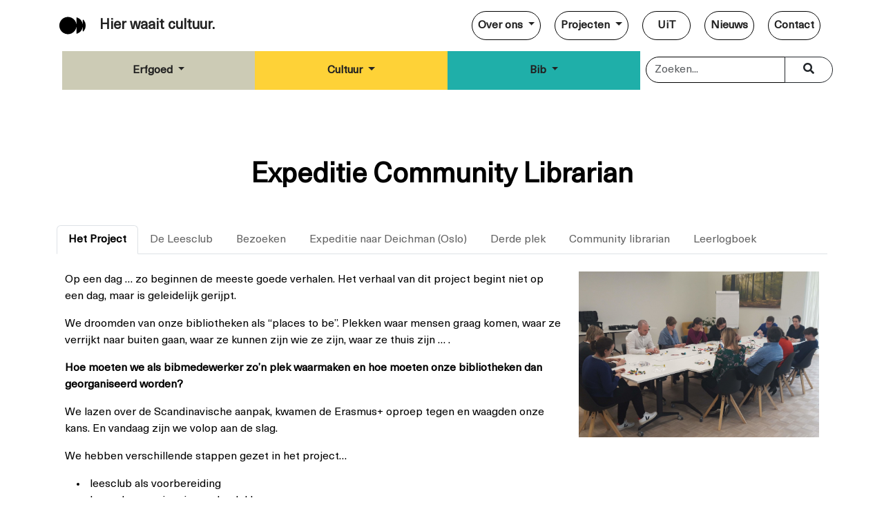

--- FILE ---
content_type: image/svg+xml
request_url: https://www.stuifzand.be/wp-content/uploads/2021/04/stuifzand-logo.svg
body_size: -160
content:
<?xml version="1.0" encoding="UTF-8"?> <svg xmlns="http://www.w3.org/2000/svg" id="Layer_1" data-name="Layer 1" viewBox="0 0 285.61 192.81"><path d="M254.08,40.64a5.63,5.63,0,0,0-10,3.55v39A86.13,86.13,0,0,0,189.57,16a5.63,5.63,0,0,0-7.56,5.3V83.81A86,86,0,1,0,182,109v62.55a5.62,5.62,0,0,0,7.56,5.3,86.13,86.13,0,0,0,54.54-67.2v39a5.63,5.63,0,0,0,10,3.55,85.94,85.94,0,0,0,0-111.53Z"></path></svg> 